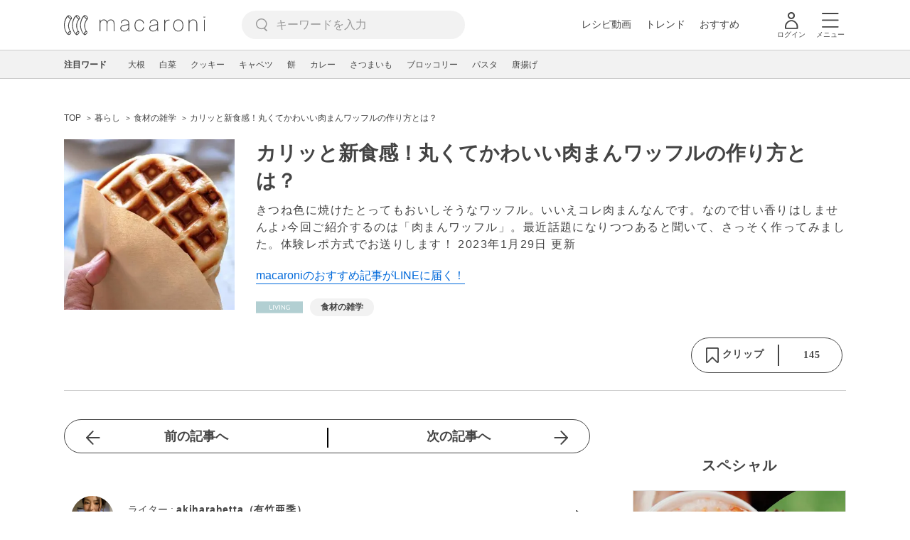

--- FILE ---
content_type: text/html; charset=utf-8
request_url: https://www.google.com/recaptcha/api2/aframe
body_size: 266
content:
<!DOCTYPE HTML><html><head><meta http-equiv="content-type" content="text/html; charset=UTF-8"></head><body><script nonce="ASfoNfaLvYT6QztboHkvrg">/** Anti-fraud and anti-abuse applications only. See google.com/recaptcha */ try{var clients={'sodar':'https://pagead2.googlesyndication.com/pagead/sodar?'};window.addEventListener("message",function(a){try{if(a.source===window.parent){var b=JSON.parse(a.data);var c=clients[b['id']];if(c){var d=document.createElement('img');d.src=c+b['params']+'&rc='+(localStorage.getItem("rc::a")?sessionStorage.getItem("rc::b"):"");window.document.body.appendChild(d);sessionStorage.setItem("rc::e",parseInt(sessionStorage.getItem("rc::e")||0)+1);localStorage.setItem("rc::h",'1768615065453');}}}catch(b){}});window.parent.postMessage("_grecaptcha_ready", "*");}catch(b){}</script></body></html>

--- FILE ---
content_type: image/svg+xml
request_url: https://cdn.macaro-ni.jp/assets/img/v4/page_icon_inactive7.svg
body_size: 321
content:
<?xml version="1.0" encoding="UTF-8"?>
<svg width="11px" height="12px" viewBox="0 0 11 12" version="1.1" xmlns="http://www.w3.org/2000/svg" xmlns:xlink="http://www.w3.org/1999/xlink">
    <!-- Generator: Sketch 63.1 (92452) - https://sketch.com -->
    <title>Group 16</title>
    <desc>Created with Sketch.</desc>
    <g id="Page-1" stroke="none" stroke-width="1" fill="none" fill-rule="evenodd" stroke-linecap="round" stroke-linejoin="round">
        <g id="PC_tag" transform="translate(-225.000000, -4175.000000)" stroke="#DDDDDD" stroke-width="2">
            <g id="Group-16" transform="translate(230.500000, 4181.000000) scale(-1, 1) translate(-230.500000, -4181.000000) translate(226.000000, 4176.000000)">
                <g id="Group-15" transform="translate(0.000000, 0.828571)">
                    <polyline id="Path" points="4.5 -5.95079541e-14 8.8 4.42285714 4.5 8.84571429"></polyline>
                    <line x1="9.05941988e-14" y1="4.42285714" x2="8.8" y2="4.42285714" id="Path"></line>
                </g>
            </g>
        </g>
    </g>
</svg>

--- FILE ---
content_type: application/javascript; charset=utf-8
request_url: https://fundingchoicesmessages.google.com/f/AGSKWxWuCXzFJle9vVECpkcQ2YHnrplkM851EiJ0cN2Qc2PIUXmcBB0Yyrprc7vp1lWzs0H2CjYN9eEK4KegJdQGJA3j-IXGKF85LWB7WVDhu_BIJlUN3ldA3T3F1BZ0NtR9tqvS9sHRH1zQR3YrxiCqsRLciMaKs-53PBG6t0mYuNmgRioVNIY4wMwQYYjP/_/acc_random=/valueclickbanner./160x600.-ad-util./img/728_90
body_size: -1290
content:
window['cf0ef832-8494-4c12-b811-bf302c3d921f'] = true;